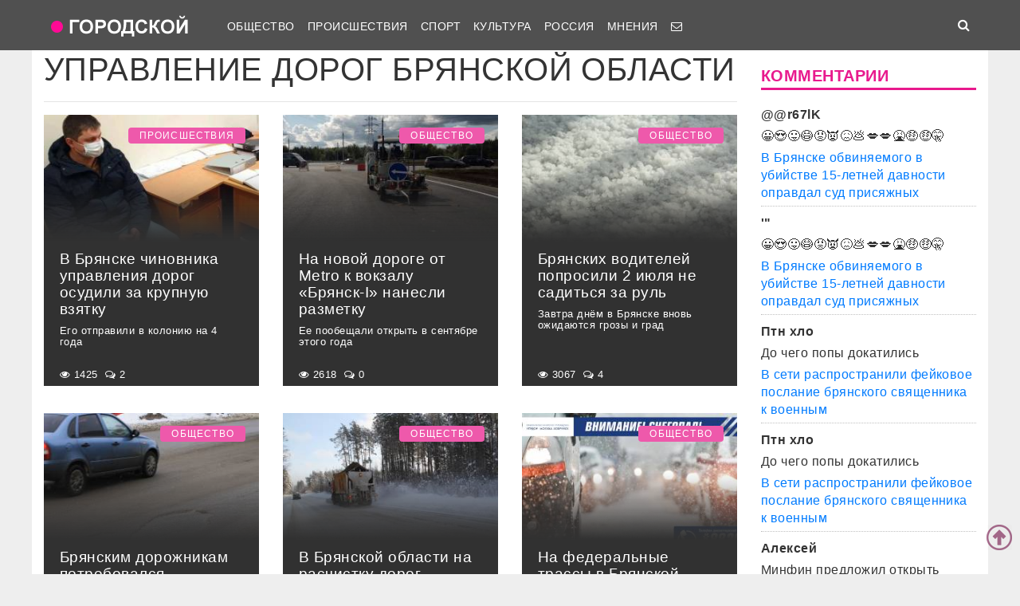

--- FILE ---
content_type: text/html; charset=UTF-8
request_url: https://gorod-tv.com/tag/upravlenie-dorog-bryanskoj-oblasti
body_size: 46914
content:
<!DOCTYPE html>
<html class="no-js" lang="ru-RU">
<head>
    <meta charset="UTF-8">
    <title>Тег Управление дорог Брянской области</title>
    <meta http-equiv="X-UA-Compatible" content="IE=edge">
    <meta name="viewport" content="width=device-width, initial-scale=1, shrink-to-fit=no">
        <meta name="keywords" content="Управление дорог Брянской области,коронавирус брянск,новости брянска сегодня,новости брянск,новости брянска,происшествия брянск,новости брянской области,Брянск происшествия,новости брянска сегодня,брянские новости сегодня,новости брянская область,bryansk,главное,лента новостей,телеканал городской,тк городской,тудэй,городской,городской32,32"/>
    <link rel="manifest" href="/manifest.json">
                <meta name="description" content="Материалы с тегом Управление дорог Брянской области"/>
            <meta property="og:url" content="https://gorod-tv.com/tag/upravlenie-dorog-bryanskoj-oblasti" />
    <meta property="og:title" content="Управление дорог Брянской области" />
    <meta property="og:type" content="website" />
    <meta property="og:description" content="Материалы с тегом Управление дорог Брянской области" />
    <meta property="og:site_name" content="Телеканал Городской" />
    <meta property="og:locale" content="ru_ru" />
    <meta property="og:section" content="Управление дорог Брянской области" />
    <!-- VK4858_60 -->
    <meta name="yandex-verification" content="9a9859604687c6ef"/>
    <meta name="google-site-verification" content="cdgSxsT67_q2pPSs5QFpqzy1acuwkb0LHSUVBQJmp7o"/>
    <meta name="pmail-verification" content="64f072281922680e84b0053b5811425e">

    <link rel="alternate" type="application/rss+xml" title="RSS" href="https://gorod-tv.com/feed"/>

    <meta content="https://gorod-tv.com" name="rights">
    <meta name="robots" content="all"/>

            <link rel="canonical" href="https://gorod-tv.com/tag/upravlenie-dorog-bryanskoj-oblasti">
    
    
    <meta name="mobile-web-app-capable" content="yes">
    <meta name="apple-mobile-web-app-capable" content="yes">
    <meta name="apple-mobile-web-app-title" content="Телеканал Городской | Новости Брянска">

    <link href="/wp-content/themes/gorod-tv/asset/css/bootstrap.css"  rel="stylesheet">
    <link href="/wp-content/themes/gorod-tv/asset/css/site.css?v=33" rel="stylesheet" type="text/css">
    <!--link href="/wp-content/themes/gorod-tv/asset/css/video-js.css" rel="stylesheet"  type="text/css"-->
    <link rel="preload" href="/wp-content/themes/gorod-tv/asset/fonts/fontawesome-webfont.woff2?v=4.7.0" as="font" type="font/woff2" crossorigin="anonymous" >
    <link rel="shortcut icon" href="/wp-content/themes/gorod-tv/asset/images/favicon.png" type="image/x-icon">
    <script type="text/javascript" src="/wp-content/themes/gorod-tv/asset/js/jquery.min.js"></script>
    <script type="text/javascript" src="//www.gstatic.com/firebasejs/3.6.8/firebase.js"></script>
    <script type="text/javascript" src="/firebase_subscribe.js"></script>
            

    <meta name="author" content="Городской" >
    <meta name="copyright" content="Городской">


    <!-- Yandex.RTB -->
    <script>window.yaContextCb=window.yaContextCb||[]</script>
    <script src="https://yandex.ru/ads/system/context.js" async></script>

</head>
<body data-rsssl=1 class="desktop_version">

<iframe class="relap-runtime-iframe"
        style="position:absolute;top:-9999px;left:-9999px;visibility:hidden;"
        srcdoc="<script src='https://relap.io/v7/relap.js' data-relap-token='zemQjrUxE-4TyczJ'></script>">
</iframe>

<script>
    window.config = {};
</script>

<header>

<nav class="navbar sticky-top navbar-dark navbar-white-text fixed-top navbar-expand-lg">
    <div class="container">
        <a class="nav-brand" href="https://gorod-tv.com">
            <img class="nav-brand-img"
                 src="/wp-content/themes/gorod-tv/asset/images/logo.png"
                 width="192" height="47"
                 alt="">
        </a>
        <button class="navbar-toggler navbar-toggler-left" type="button" data-toggle="collapse" data-target="#navbar1">
            <span class="navbar-toggler-icon"></span>
        </button>
        <div id="navbar1" class="collapse navbar-collapse">
            <ul id="menu-menu-1" class="navbar-nav">
                <li itemscope="itemscope" itemtype="https://www.schema.org/SiteNavigationElement"
                    class="menu-item menu-item-type-taxonomy menu-item-object-category menu-item-7 nav-item">
                    <a title="Общество" href="/news/obschestvo" class="nav-link">
                        Общество
                    </a>
                </li>
                <li itemscope="itemscope" itemtype="https://www.schema.org/SiteNavigationElement"
                    class="menu-item menu-item-type-taxonomy menu-item-object-category menu-item-8 nav-item">
                    <a title="Происшествия" href="/news/proicshestviya" class="nav-link">
                        Происшествия
                    </a>
                </li>
                                <li itemscope="itemscope" itemtype="https://www.schema.org/SiteNavigationElement"
                    class="menu-item menu-item-type-taxonomy menu-item-object-category menu-item-9 nav-item">
                    <a title="Спорт" href="/news/sport" class="nav-link">
                        Спорт
                    </a>
                </li>
                <li itemscope="itemscope" itemtype="https://www.schema.org/SiteNavigationElement"
                    class="menu-item menu-item-type-taxonomy menu-item-object-category menu-item-6 nav-item">
                    <a title="Культура" href="/news/kultura" class="nav-link">
                        Культура
                    </a>
                </li>
                <li itemscope="itemscope" itemtype="https://www.schema.org/SiteNavigationElement"
                    class="menu-item menu-item-type-taxonomy menu-item-object-category menu-item-1560 nav-item">
                    <a title="Мнения" href="/news/regions" class="nav-link">
                        Россия
                    </a>
                </li>
                <li itemscope="itemscope" itemtype="https://www.schema.org/SiteNavigationElement"
                    class="menu-item menu-item-type-taxonomy menu-item-object-category menu-item-1560 nav-item">
                    <a title="Мнения" href="/news/opinions" class="nav-link">
                        Мнения
                    </a>
                </li>
                                                                                <li itemscope="itemscope" itemtype="https://www.schema.org/SiteNavigationElement" class="menu-item menu-item-type-taxonomy menu-item-type-post_type menu-item-object-page menu-item-76 nav-item">
                    <a title="Обратная связь" href="/site/compliant" class="nav-link">
                                                    <i class="fa fa-envelope-o" aria-hidden="true"></i>
                                            </a>
                </li>
            </ul>
        </div>
        <ul class="navbar-nav ml-auto">
            <li class="nav-item active">
                <form id="search__form" action="/search">
                    <input type="hidden" name="tmp_search_uuid" value="c50786375dfe09d80d175b11433ecb0c">
                    <input class="form-control display_none" id="search-box" name="text"  type="text"></form>
                <span class="nav-link" id="search-toggle">
    <i class="fa fa-search" aria-hidden="true"></i></span></li>
        </ul>
    </div>
</nav>
<section class="main-menu-holder"></section>
</header>
<main>
<div class="container" style="transform: none;">
    
    <div class="row">
        <div class="col-lg-12 col-md-12 col-sm-12">
                    </div>
    </div>
    <div class="row articles_list" style="transform: none;">
        <div class="col-lg-9 col-md-9 col-sm-12">

            <div class="row">
                <div class="col-lg-12 col-md-12 col-sm-12">
                    <h1 class="arc-title">Управление дорог Брянской области</h1>
                                        <hr>
                </div>
            </div>

                                <div class="row mb-4">
                    <div class="d-none d-lg-block d-xl-block col-lg-4 col-md-12 col-sm-12 article-block" data-id="135364"><a href="/news/proicshestviya/135364">
        <div class="post-block"
             style="background-image: url(https://gorod-tv.com/wp-content/uploads/03/03bd29128fb11583_G.jpg)">
            <img class="post-img img-fluid"
                 src="/wp-content/themes/gorod-tv/asset/images/color_sheme_0.png"
                 alt="В Брянске чиновника управления дорог осудили за крупную взятку">
            <div class="all-news__item-title-holder color_sheme_0">
                <div class="all-news__item-title">
                   В Брянске чиновника управления дорог осудили за крупную взятку                                            <span class="top-subtitle">
                            Его отправили в колонию на 4 года                        </span>
                                    </div>
            </div>
                            <span class="news__item-rubric rubric">Происшествия</span>
                    </div>
        <div class="meta-items">
            <i class="fa fa-eye" aria-hidden="true"></i>
            1425            <span class="meta-delimiter"></span>
            <i class="fa fa-comments-o" aria-hidden="true"></i>
            2            <span class="meta-delimiter"></span></div>
    </a>
</div>

<div class="article_short mobile d-sm-block d-md-block col-md-12 col-sm-12 d-lg-none article-block grey-links" data-id="135364">
    <a href="/news/proicshestviya/135364">
        <div class="row mb-3">
            <div class="col-7 no-right-space ">
                <h8>
                    В Брянске чиновника управления дорог осудили за крупную взятку                </h8>
                <p class="no-bottom-space">
                    <i class="fa fa-eye" aria-hidden="true"></i>
                    <span>1425</span>
                    <i class="fa fa-comments-o" aria-hidden="true"></i>
                    <span>2</span>
                </p>

            </div>
            <div class="col-5 no-left-space">
                <img src="https://gorod-tv.com/wp-content/uploads/03/03bd29128fb11583_G.jpg" class="img-fluid" alt="В Брянске чиновника управления дорог осудили за крупную взятку">
            </div>

        </div>

    </a>
</div>
<div class="d-none d-lg-block d-xl-block col-lg-4 col-md-12 col-sm-12 article-block" data-id="120645"><a href="/news/obschestvo/120645">
        <div class="post-block"
             style="background-image: url(https://gorod-tv.com/wp-content/uploads/ed/ed03f7108da3d2b9_G.jpg)">
            <img class="post-img img-fluid"
                 src="/wp-content/themes/gorod-tv/asset/images/color_sheme_0.png"
                 alt="На новой дороге от Metro к вокзалу «Брянск-I» нанесли разметку ">
            <div class="all-news__item-title-holder color_sheme_0">
                <div class="all-news__item-title">
                   На новой дороге от Metro к вокзалу «Брянск-I» нанесли разметку                                             <span class="top-subtitle">
                            Ее пообещали открыть в сентябре этого года                        </span>
                                    </div>
            </div>
                            <span class="news__item-rubric rubric">Общество</span>
                    </div>
        <div class="meta-items">
            <i class="fa fa-eye" aria-hidden="true"></i>
            2618            <span class="meta-delimiter"></span>
            <i class="fa fa-comments-o" aria-hidden="true"></i>
            0            <span class="meta-delimiter"></span></div>
    </a>
</div>

<div class="article_short mobile d-sm-block d-md-block col-md-12 col-sm-12 d-lg-none article-block grey-links" data-id="120645">
    <a href="/news/obschestvo/120645">
        <div class="row mb-3">
            <div class="col-7 no-right-space ">
                <h8>
                    На новой дороге от Metro к вокзалу «Брянск-I» нанесли разметку                 </h8>
                <p class="no-bottom-space">
                    <i class="fa fa-eye" aria-hidden="true"></i>
                    <span>2618</span>
                    <i class="fa fa-comments-o" aria-hidden="true"></i>
                    <span>0</span>
                </p>

            </div>
            <div class="col-5 no-left-space">
                <img src="https://gorod-tv.com/wp-content/uploads/ed/ed03f7108da3d2b9_G.jpg" class="img-fluid" alt="На новой дороге от Metro к вокзалу «Брянск-I» нанесли разметку ">
            </div>

        </div>

    </a>
</div>
<div class="d-none d-lg-block d-xl-block col-lg-4 col-md-12 col-sm-12 article-block" data-id="117175"><a href="/news/obschestvo/117175">
        <div class="post-block"
             style="background-image: url(https://gorod-tv.com/wp-content/uploads/8a/8aaea6cc2431b1c1_G.jpg)">
            <img class="post-img img-fluid"
                 src="/wp-content/themes/gorod-tv/asset/images/color_sheme_0.png"
                 alt="Брянских водителей попросили 2 июля не садиться за руль">
            <div class="all-news__item-title-holder color_sheme_0">
                <div class="all-news__item-title">
                   Брянских водителей попросили 2 июля не садиться за руль                                            <span class="top-subtitle">
                            Завтра днём в Брянске вновь ожидаются грозы и град                        </span>
                                    </div>
            </div>
                            <span class="news__item-rubric rubric">Общество</span>
                    </div>
        <div class="meta-items">
            <i class="fa fa-eye" aria-hidden="true"></i>
            3067            <span class="meta-delimiter"></span>
            <i class="fa fa-comments-o" aria-hidden="true"></i>
            4            <span class="meta-delimiter"></span></div>
    </a>
</div>

<div class="article_short mobile d-sm-block d-md-block col-md-12 col-sm-12 d-lg-none article-block grey-links" data-id="117175">
    <a href="/news/obschestvo/117175">
        <div class="row mb-3">
            <div class="col-7 no-right-space ">
                <h8>
                    Брянских водителей попросили 2 июля не садиться за руль                </h8>
                <p class="no-bottom-space">
                    <i class="fa fa-eye" aria-hidden="true"></i>
                    <span>3067</span>
                    <i class="fa fa-comments-o" aria-hidden="true"></i>
                    <span>4</span>
                </p>

            </div>
            <div class="col-5 no-left-space">
                <img src="https://gorod-tv.com/wp-content/uploads/8a/8aaea6cc2431b1c1_G.jpg" class="img-fluid" alt="Брянских водителей попросили 2 июля не садиться за руль">
            </div>

        </div>

    </a>
</div>
                    </div>
                                    <div class="row mb-4">
                    <div class="d-none d-lg-block d-xl-block col-lg-4 col-md-12 col-sm-12 article-block" data-id="109143"><a href="/news/obschestvo/109143">
        <div class="post-block"
             style="background-image: url(https://gorod-tv.com/wp-content/uploads/10/100139f808c6db7c_G.jpg)">
            <img class="post-img img-fluid"
                 src="/wp-content/themes/gorod-tv/asset/images/color_sheme_0.png"
                 alt="Брянским дорожникам потребовался специалист по технадзору">
            <div class="all-news__item-title-holder color_sheme_0">
                <div class="all-news__item-title">
                   Брянским дорожникам потребовался специалист по технадзору                                            <span class="top-subtitle">
                            Областное управление ищет человека с опытом работы                        </span>
                                    </div>
            </div>
                            <span class="news__item-rubric rubric">Общество</span>
                    </div>
        <div class="meta-items">
            <i class="fa fa-eye" aria-hidden="true"></i>
            1962            <span class="meta-delimiter"></span>
            <i class="fa fa-comments-o" aria-hidden="true"></i>
            0            <span class="meta-delimiter"></span></div>
    </a>
</div>

<div class="article_short mobile d-sm-block d-md-block col-md-12 col-sm-12 d-lg-none article-block grey-links" data-id="109143">
    <a href="/news/obschestvo/109143">
        <div class="row mb-3">
            <div class="col-7 no-right-space ">
                <h8>
                    Брянским дорожникам потребовался специалист по технадзору                </h8>
                <p class="no-bottom-space">
                    <i class="fa fa-eye" aria-hidden="true"></i>
                    <span>1962</span>
                    <i class="fa fa-comments-o" aria-hidden="true"></i>
                    <span>0</span>
                </p>

            </div>
            <div class="col-5 no-left-space">
                <img src="https://gorod-tv.com/wp-content/uploads/10/100139f808c6db7c_G.jpg" class="img-fluid" alt="Брянским дорожникам потребовался специалист по технадзору">
            </div>

        </div>

    </a>
</div>
<div class="d-none d-lg-block d-xl-block col-lg-4 col-md-12 col-sm-12 article-block" data-id="105033"><a href="/news/obschestvo/105033">
        <div class="post-block"
             style="background-image: url(https://gorod-tv.com/wp-content/uploads/c2/c26ea6a8efdf3ca9_G.jpg)">
            <img class="post-img img-fluid"
                 src="/wp-content/themes/gorod-tv/asset/images/color_sheme_0.png"
                 alt="В Брянской области на расчистку дорог направили 277 машин">
            <div class="all-news__item-title-holder color_sheme_0">
                <div class="all-news__item-title">
                   В Брянской области на расчистку дорог направили 277 машин                                            <span class="top-subtitle">
                            В регионе продолжается борьба со стихией                        </span>
                                    </div>
            </div>
                            <span class="news__item-rubric rubric">Общество</span>
                    </div>
        <div class="meta-items">
            <i class="fa fa-eye" aria-hidden="true"></i>
            1335            <span class="meta-delimiter"></span>
            <i class="fa fa-comments-o" aria-hidden="true"></i>
            0            <span class="meta-delimiter"></span></div>
    </a>
</div>

<div class="article_short mobile d-sm-block d-md-block col-md-12 col-sm-12 d-lg-none article-block grey-links" data-id="105033">
    <a href="/news/obschestvo/105033">
        <div class="row mb-3">
            <div class="col-7 no-right-space ">
                <h8>
                    В Брянской области на расчистку дорог направили 277 машин                </h8>
                <p class="no-bottom-space">
                    <i class="fa fa-eye" aria-hidden="true"></i>
                    <span>1335</span>
                    <i class="fa fa-comments-o" aria-hidden="true"></i>
                    <span>0</span>
                </p>

            </div>
            <div class="col-5 no-left-space">
                <img src="https://gorod-tv.com/wp-content/uploads/c2/c26ea6a8efdf3ca9_G.jpg" class="img-fluid" alt="В Брянской области на расчистку дорог направили 277 машин">
            </div>

        </div>

    </a>
</div>
<div class="d-none d-lg-block d-xl-block col-lg-4 col-md-12 col-sm-12 article-block" data-id="103704"><a href="/news/obschestvo/103704">
        <div class="post-block"
             style="background-image: url(https://gorod-tv.com/wp-content/uploads/7a/7a734306152db325_G.jpg)">
            <img class="post-img img-fluid"
                 src="/wp-content/themes/gorod-tv/asset/images/color_sheme_0.png"
                 alt="На федеральные трассы в Брянской области высыпали больше 1179 тонн соли и песка">
            <div class="all-news__item-title-holder color_sheme_0">
                <div class="all-news__item-title">
                   На федеральные трассы в Брянской области высыпали больше 1179 тонн соли и песка                                            <span class="top-subtitle">
                            Сейчас ситуация стабильная                        </span>
                                    </div>
            </div>
                            <span class="news__item-rubric rubric">Общество</span>
                    </div>
        <div class="meta-items">
            <i class="fa fa-eye" aria-hidden="true"></i>
            1560            <span class="meta-delimiter"></span>
            <i class="fa fa-comments-o" aria-hidden="true"></i>
            0            <span class="meta-delimiter"></span></div>
    </a>
</div>

<div class="article_short mobile d-sm-block d-md-block col-md-12 col-sm-12 d-lg-none article-block grey-links" data-id="103704">
    <a href="/news/obschestvo/103704">
        <div class="row mb-3">
            <div class="col-7 no-right-space ">
                <h8>
                    На федеральные трассы в Брянской области высыпали больше 1179 тонн соли и песка                </h8>
                <p class="no-bottom-space">
                    <i class="fa fa-eye" aria-hidden="true"></i>
                    <span>1560</span>
                    <i class="fa fa-comments-o" aria-hidden="true"></i>
                    <span>0</span>
                </p>

            </div>
            <div class="col-5 no-left-space">
                <img src="https://gorod-tv.com/wp-content/uploads/7a/7a734306152db325_G.jpg" class="img-fluid" alt="На федеральные трассы в Брянской области высыпали больше 1179 тонн соли и песка">
            </div>

        </div>

    </a>
</div>
                    </div>
                                    <div class="row mb-4">
                    <div class="d-none d-lg-block d-xl-block col-lg-4 col-md-12 col-sm-12 article-block" data-id="102786"><a href="/news/obschestvo/102786">
        <div class="post-block"
             style="background-image: url(https://gorod-tv.com/wp-content/uploads/a3/a3ddbe0ee62056db_G.jpg)">
            <img class="post-img img-fluid"
                 src="/wp-content/themes/gorod-tv/asset/images/color_sheme_0.png"
                 alt="С последствиями снегопада на брянских трассах борются 200 единиц техники">
            <div class="all-news__item-title-holder color_sheme_0">
                <div class="all-news__item-title">
                   С последствиями снегопада на брянских трассах борются 200 единиц техники                                            <span class="top-subtitle">
                            Обработано более 7 тысяч километров дорог                        </span>
                                    </div>
            </div>
                            <span class="news__item-rubric rubric">Общество</span>
                    </div>
        <div class="meta-items">
            <i class="fa fa-eye" aria-hidden="true"></i>
            1803            <span class="meta-delimiter"></span>
            <i class="fa fa-comments-o" aria-hidden="true"></i>
            1            <span class="meta-delimiter"></span></div>
    </a>
</div>

<div class="article_short mobile d-sm-block d-md-block col-md-12 col-sm-12 d-lg-none article-block grey-links" data-id="102786">
    <a href="/news/obschestvo/102786">
        <div class="row mb-3">
            <div class="col-7 no-right-space ">
                <h8>
                    С последствиями снегопада на брянских трассах борются 200 единиц техники                </h8>
                <p class="no-bottom-space">
                    <i class="fa fa-eye" aria-hidden="true"></i>
                    <span>1803</span>
                    <i class="fa fa-comments-o" aria-hidden="true"></i>
                    <span>1</span>
                </p>

            </div>
            <div class="col-5 no-left-space">
                <img src="https://gorod-tv.com/wp-content/uploads/a3/a3ddbe0ee62056db_G.jpg" class="img-fluid" alt="С последствиями снегопада на брянских трассах борются 200 единиц техники">
            </div>

        </div>

    </a>
</div>
<div class="d-none d-lg-block d-xl-block col-lg-4 col-md-12 col-sm-12 article-block" data-id="95196"><a href="/news/proicshestviya/95196">
        <div class="post-block"
             style="background-image: url(https://gorod-tv.com/wp-content/uploads/ca/ca9fcbec406f1983_G.jpg)">
            <img class="post-img img-fluid"
                 src="/wp-content/themes/gorod-tv/asset/images/color_sheme_0.png"
                 alt="В Почепе восстанавливают сломанный ураганом светофор">
            <div class="all-news__item-title-holder color_sheme_0">
                <div class="all-news__item-title">
                   В Почепе восстанавливают сломанный ураганом светофор                                            <span class="top-subtitle">
                            Водителей просят быть осторожными                        </span>
                                    </div>
            </div>
                            <span class="news__item-rubric rubric">Происшествия</span>
                    </div>
        <div class="meta-items">
            <i class="fa fa-eye" aria-hidden="true"></i>
            1507            <span class="meta-delimiter"></span>
            <i class="fa fa-comments-o" aria-hidden="true"></i>
            0            <span class="meta-delimiter"></span></div>
    </a>
</div>

<div class="article_short mobile d-sm-block d-md-block col-md-12 col-sm-12 d-lg-none article-block grey-links" data-id="95196">
    <a href="/news/proicshestviya/95196">
        <div class="row mb-3">
            <div class="col-7 no-right-space ">
                <h8>
                    В Почепе восстанавливают сломанный ураганом светофор                </h8>
                <p class="no-bottom-space">
                    <i class="fa fa-eye" aria-hidden="true"></i>
                    <span>1507</span>
                    <i class="fa fa-comments-o" aria-hidden="true"></i>
                    <span>0</span>
                </p>

            </div>
            <div class="col-5 no-left-space">
                <img src="https://gorod-tv.com/wp-content/uploads/ca/ca9fcbec406f1983_G.jpg" class="img-fluid" alt="В Почепе восстанавливают сломанный ураганом светофор">
            </div>

        </div>

    </a>
</div>
<div class="d-none d-lg-block d-xl-block col-lg-4 col-md-12 col-sm-12 article-block" data-id="83387"><a href="/news/obschestvo/83387">
        <div class="post-block"
             style="background-image: url(https://gorod-tv.com/wp-content/uploads/95/9522e964986d436b_G.jpg)">
            <img class="post-img img-fluid"
                 src="/wp-content/themes/gorod-tv/asset/images/color_sheme_0.png"
                 alt="В Брянске смонтировали первую балку на Литейном мосту ">
            <div class="all-news__item-title-holder color_sheme_0">
                <div class="all-news__item-title">
                   В Брянске смонтировали первую балку на Литейном мосту                                             <span class="top-subtitle">
                            Всего их будет 99                        </span>
                                    </div>
            </div>
                            <span class="news__item-rubric rubric">Общество</span>
                    </div>
        <div class="meta-items">
            <i class="fa fa-eye" aria-hidden="true"></i>
            2106            <span class="meta-delimiter"></span>
            <i class="fa fa-comments-o" aria-hidden="true"></i>
            0            <span class="meta-delimiter"></span></div>
    </a>
</div>

<div class="article_short mobile d-sm-block d-md-block col-md-12 col-sm-12 d-lg-none article-block grey-links" data-id="83387">
    <a href="/news/obschestvo/83387">
        <div class="row mb-3">
            <div class="col-7 no-right-space ">
                <h8>
                    В Брянске смонтировали первую балку на Литейном мосту                 </h8>
                <p class="no-bottom-space">
                    <i class="fa fa-eye" aria-hidden="true"></i>
                    <span>2106</span>
                    <i class="fa fa-comments-o" aria-hidden="true"></i>
                    <span>0</span>
                </p>

            </div>
            <div class="col-5 no-left-space">
                <img src="https://gorod-tv.com/wp-content/uploads/95/9522e964986d436b_G.jpg" class="img-fluid" alt="В Брянске смонтировали первую балку на Литейном мосту ">
            </div>

        </div>

    </a>
</div>
                    </div>
                



            
        </div>
        <div class="col-lg-3 col-md-3 col-sm-12 sidebar" style="position: relative; overflow: visible; box-sizing: border-box; min-height: 1px;">
            
<hr class="show-mobile">
<div class="theiaStickySidebar" style="padding-top: 0px; padding-bottom: 1px; position: static; transform: none;">
    <aside>
        <div class="row">
            <div class="col-lg-12 col-md-12 col-sm-12">
                <div id="banner_right_1" class="banner-holder">
                                    </div>
            </div>
        </div>
    </aside>


    <div class="widget">
        <h5 class="widget-title">Комментарии</h5>
        
<div class="comment_content"><b>@@r67lK</b>
    <div class="comment_content_text">
        😀😍😛😷😡👿😖💩💋💋🤮🤑🤑🤫    </div>
    <a href="/news/proicshestviya/149397">В Брянске обвиняемого в убийстве 15-летней давности оправдал суд присяжных</a>
</div>

<div class="comment_content"><b>'"</b>
    <div class="comment_content_text">
        😀😍😛😷😡👿😖💩💋💋🤮🤑🤑🤫    </div>
    <a href="/news/proicshestviya/149397">В Брянске обвиняемого в убийстве 15-летней давности оправдал суд присяжных</a>
</div>

<div class="comment_content"><b>Птн хло</b>
    <div class="comment_content_text">
        До чего попы докатились     </div>
    <a href="/news/obschestvo/130875">В сети распространили фейковое послание брянского священника к военным</a>
</div>

<div class="comment_content"><b>Птн хло</b>
    <div class="comment_content_text">
        До чего попы докатились    </div>
    <a href="/news/obschestvo/130875">В сети распространили фейковое послание брянского священника к военным</a>
</div>

<div class="comment_content"><b>Алексей</b>
    <div class="comment_content_text">
        Минфин предложил открыть онлайн казино для пополнения бюджет...    </div>
    <a href="/news/proicshestviya/149390">В Брянске зона поиска провалившихся по лед детей расширена до 2 тысяч кв метров</a>
</div>

    </div>

    <aside>
        <div class="row">
            <div class="col-lg-12 col-md-12 col-sm-12">
                <div id="banner_right_2" class="banner-holder">
                                    </div>
            </div>
        </div>
    </aside>

        <div class="widget">
        <h5 class="widget-title">Цитата дня</h5>
            
<div class="citate views-row">
            <div class="citate-column col-lg-12 col-md-12 col-sm-12">
            <div id="citate_obj">
                <a href="/news/citate/131617">
                    <img src="https://gorod-tv.com/wp-content/uploads/fe/fe039db9813ff90f_SRC_C.jpg" >
                </a>
            </div>
        </div>

    </div>
    </div>
    
    <aside>
        <div class="row">
            <div class="col-lg-12 col-md-12 col-sm-12">
                <div id="banner_right_3" class="banner-holder">
                                    </div>
            </div>
        </div>
    </aside>

    <div class="widget">
        <h5 class="widget-title">ПОПУЛЯРНОЕ</h5>

        
<div class="bezdna views-row">
    <div class="views-field views-field-created">
        <span class="field-content time-bezdna">
            <i class="fa fa-eye" aria-hidden="true"></i>&nbsp;1620        </span>
    </div>
    <div class="views-field views-field-title">
        <span class="field-content">
            <a href="/news/proicshestviya/149385" hreflang="ru">Двое брянских школьников утонули в Десне после катания на ватрушке</a>
        </span>
    </div>
</div>

<div class="bezdna views-row">
    <div class="views-field views-field-created">
        <span class="field-content time-bezdna">
            <i class="fa fa-eye" aria-hidden="true"></i>&nbsp;909        </span>
    </div>
    <div class="views-field views-field-title">
        <span class="field-content">
            <a href="/news/proicshestviya/149386" hreflang="ru">В Брянске утонувших в Десне детей ищут с помощью специальной видеокамеры</a>
        </span>
    </div>
</div>

<div class="bezdna views-row">
    <div class="views-field views-field-created">
        <span class="field-content time-bezdna">
            <i class="fa fa-eye" aria-hidden="true"></i>&nbsp;867        </span>
    </div>
    <div class="views-field views-field-title">
        <span class="field-content">
            <a href="/news/proicshestviya/149401" hreflang="ru">В Злынковском районе в ДТП на заснеженной трассе разорвало фуру</a>
        </span>
    </div>
</div>

<div class="bezdna views-row">
    <div class="views-field views-field-created">
        <span class="field-content time-bezdna">
            <i class="fa fa-eye" aria-hidden="true"></i>&nbsp;814        </span>
    </div>
    <div class="views-field views-field-title">
        <span class="field-content">
            <a href="/news/obschestvo/149373" hreflang="ru">В Брянске 47 управляющих компаний уличили в некачественной уборке снега</a>
        </span>
    </div>
</div>

<div class="bezdna views-row">
    <div class="views-field views-field-created">
        <span class="field-content time-bezdna">
            <i class="fa fa-eye" aria-hidden="true"></i>&nbsp;805        </span>
    </div>
    <div class="views-field views-field-title">
        <span class="field-content">
            <a href="/news/obschestvo/149375" hreflang="ru">В Брянске открылся самый большой в городе ледовый каток</a>
        </span>
    </div>
</div>

<div class="bezdna views-row">
    <div class="views-field views-field-created">
        <span class="field-content time-bezdna">
            <i class="fa fa-eye" aria-hidden="true"></i>&nbsp;754        </span>
    </div>
    <div class="views-field views-field-title">
        <span class="field-content">
            <a href="/news/obschestvo/149384" hreflang="ru">Леонид Слуцкий предложил ввести социальные маршруты по всей России</a>
        </span>
    </div>
</div>
    </div>

    
    <div class="widget">
        <div class="banner-holder"></div>
    </div>
    <aside>
        
        <div class="widget">
    <h5 class="widget-title">Мы в соцсетях</h5>

    <div class="row">
        <a class="nodecoration mb-2 col-lg-3 col-md-3 col-sm-3 col-3 d-flex justify-content-center" target="_blank" href="https://zen.yandex.ru/tkgorodskoy">
            <button class="btn-social  form-control" style=" width: auto;">
                <img src="/images/zen-icon.png" style="width: 20px;height: 100%;">
            </button>
        </a>
        <a class="nodecoration mb-2 col-lg-3 col-md-3 col-sm-3 col-3 d-flex justify-content-center" target="_blank" href="https://vk.com/tkgorodskoy/">
            <button class="btn-social btn-social-vk  form-control" style=" width: auto;">
                <i class="fa fa-vk" aria-hidden="true" style="width: 20px"></i>
            </button>
        </a>
        <a class="nodecoration mb-2 col-lg-3 col-md-3 col-sm-3 col-3 d-flex justify-content-center" target="_blank" href="https://ok.ru/tkgorodskoy">
            <button class="btn-social btn-social-ok form-control float-right" style=" width: auto;">
                <i class="fa fa-odnoklassniki" aria-hidden="true" style="width: 20px"></i>
            </button>
        </a>
        <a class="nodecoration mb-2 col-lg-3 col-md-3 col-sm-3 col-3 d-flex justify-content-center" target="_blank" href="https://www.youtube.com/channel/UCfJmuZebsN0jKLUgXblU_YA/">
            <button class="btn-social btn-social-yu form-control" style=" width: auto;">
                <i class="fa fa-youtube" aria-hidden="true" style="width: 20px"></i>
            </button>
        </a>
    </div>

</div>

        
        
    </aside>
    <div class="resize-sensor"
         style="position: absolute; left: 0px; top: 0px; right: 0px; bottom: 0px; overflow: hidden; z-index: -1; visibility: hidden;">
        <div class="resize-sensor-expand"
             style="position: absolute; left: 0; top: 0; right: 0; bottom: 0; overflow: hidden; z-index: -1; visibility: hidden;">
            <div style="position: absolute; left: 0px; top: 0px; transition: all 0s ease 0s; width: 250px; height: 2121px;"></div>
        </div>
        <div class="resize-sensor-shrink"
             style="position: absolute; left: 0; top: 0; right: 0; bottom: 0; overflow: hidden; z-index: -1; visibility: hidden;">
            <div style="position: absolute; left: 0; top: 0; transition: 0s; width: 200%; height: 200%"></div>
        </div>
    </div>
</div>
        </div>
    </div>
    <!--div class="row">
        <div class="col-lg-12 col-md-12 col-sm-12">
            <div class="banner-holder"></div>
        </div>
    </div-->

</div>

    <div class="clear50"></div><!-- Footer -->

     </main>
<footer class="py-5 bg-dark">
    <div class="container">
        <div class="row dark-row">
            <div class="col-lg-8 col-md-8 col-sm-8 text-center a"> <a href="https://gorod-tv.com">
    <img class="nav-brand-img" src="/wp-content/themes/gorod-tv/asset/images/logo-footer.png" alt="NR Городской"></a>
                <div class="clear10"></div>
                    <a class="sitemap-link" href="/static/sitemap">Карта сайта</a>
                    <a class="sitemap-link" href="/site/compliant">Обратная связь</a>
                    <a class="sitemap-link" href="/static/about">О проекте</a>

            </div>
            <div class="col-lg-4 col-md-4 col-sm-4">
                <noindex>
                                            <!-- Yandex.Metrika counter -->
                        <script type="text/javascript">
                            window.onload = function() {
                                (function (m, e, t, r, i, k, a) {
                                    m[i] = m[i] || function () {
                                        (m[i].a = m[i].a || []).push(arguments)
                                    };
                                    m[i].l = 1 * new Date();
                                    k = e.createElement(t), a = e.getElementsByTagName(t)[0], k.async = 1, k.src = r, a.parentNode.insertBefore(k, a)
                                })
                                (window, document, "script", "https://mc.yandex.ru/metrika/tag.js", "ym");


                                ym(54901099, "init", {
                                    clickmap: true,
                                    trackLinks: true,
                                    accurateTrackBounce: true,
                                    webvisor: true
                                });
                            }
                        </script>
                        <noscript>
                            <div><img width="88" height="31" src="https://mc.yandex.ru/watch/54901099"
                                      style="position:absolute; left:-9999px;" alt=""/></div>
                        </noscript>
                        <!-- /Yandex.Metrika counter -->
                                        <div class="clear10"></div>
                    <!--LiveInternet counter-->
                    <script type="text/javascript">
                        document.write('<a rel="nofollow" href="//www.liveinternet.ru/click" ' +
                            'target="_blank"><img src="//counter.yadro.ru/hit?t18.8;r' +
                            escape(document.referrer) + ((typeof(screen) == 'undefined') ? '' :
                                ';s' + screen.width + '*' + screen.height + '*' + (screen.colorDepth ?
                                screen.colorDepth : screen.pixelDepth)) + ';u' + escape(document.URL) +
                            ';h' + escape(document.title.substring(0, 150)) + ';' + Math.random() +
                            '" alt="" title="LiveInternet: показано число просмотров за 24' +
                            ' часа, посетителей за 24 часа и за сегодня" ' +
                            'border="0" width="88" height="31"><\/a>')
                    </script>

                    <br>
                    <br>
                    <!-- Rating Mail.ru logo -->
                    <a href="https://top.mail.ru/jump?from=3191853">
                    <img src="https://top-fwz1.mail.ru/counter?id=3191853;t=479;l=1" style="border:0;" height="31" width="88" alt="Top.Mail.Ru" /></a>
                    <!-- //Rating Mail.ru logo -->


                    <!-- Rating Mail.ru counter -->
                    <script type="text/javascript">
                    var _tmr = window._tmr || (window._tmr = []);
                    _tmr.push({id: "3191853", type: "pageView", start: (new Date()).getTime()});
                    (function (d, w, id) {
                      if (d.getElementById(id)) return;
                      var ts = d.createElement("script"); ts.type = "text/javascript"; ts.async = true; ts.id = id;
                      ts.src = "https://top-fwz1.mail.ru/js/code.js";
                      var f = function () {var s = d.getElementsByTagName("script")[0]; s.parentNode.insertBefore(ts, s);};
                      if (w.opera == "[object Opera]") { d.addEventListener("DOMContentLoaded", f, false); } else { f(); }
                    })(document, window, "topmailru-code");
                    </script><noscript><div>
                    <img src="https://top-fwz1.mail.ru/counter?id=3191853;js=na" style="border:0;position:absolute;left:-9999px;" alt="Top.Mail.Ru" />
                    </div></noscript>
                    <!-- //Rating Mail.ru counter -->



                    <!--/LiveInternet-->
                    <div class="clear10"></div>
                                        
                </noindex>
            </div>
        </div>
    </div><!-- /.container --></footer>
<link href="/wp-content/themes/gorod-tv/asset/css/font-awesome.min.css"
      rel="stylesheet">


<script src="/wp-content/themes/gorod-tv/asset/js/bootstrap.bundle.min.js"></script>


<script src="/wp-content/themes/gorod-tv/asset/js/site.js?v=33"></script>
<div id="scroller" style="display: block;"></div>
</body>
</html>


